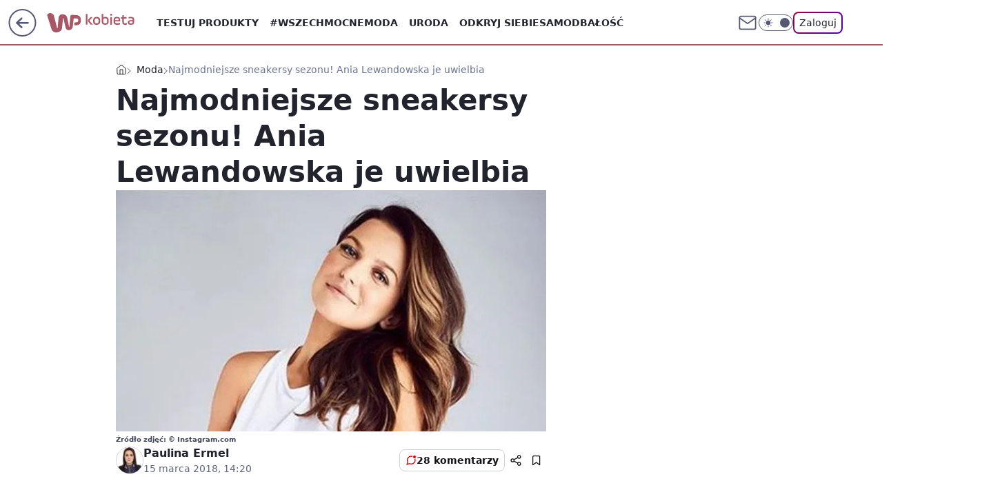

--- FILE ---
content_type: application/javascript
request_url: https://rek.www.wp.pl/gaf.js?rv=2&sn=kobieta&pvid=9b179160445855e4508e&rekids=234438&tVersion=B&phtml=kobieta.wp.pl%2Fnajmodniejsze-sneakersy-sezonu-ania-lewandowska-je-uwielbia-6230501976397441g&abtest=adtech%7CPRGM-1047%7CA%3Badtech%7CPU-335%7CA%3Badtech%7CPRG-3468%7CB%3Badtech%7CPRGM-1036%7CD%3Badtech%7CFP-76%7CA%3Badtech%7CPRGM-1356%7CA%3Badtech%7CPRGM-1419%7CC%3Badtech%7CPRGM-1589%7CB%3Badtech%7CPRGM-1576%7CB%3Badtech%7CPRGM-1443%7CA%3Badtech%7CPRGM-1421%7CA%3Badtech%7CPRGM-1465%7CB%3Badtech%7CPRGM-1587%7CD%3Badtech%7CPRGM-1215%7CC&PWA_adbd=0&darkmode=0&highLayout=0&layout=wide&navType=navigate&cdl=0&ctype=gallery&ciab=IAB18&cid=6230501976397441&csystem=ncr&cdate=2018-03-15&ccategory=moda&REKtagi=anna_lewandowska%3Bstylizacje_gwiazd%3Blouis_vuitton%3Bsneakersy%3Bhailey_baldwin&vw=1280&vh=720&p1=0&spin=x4f6wod8&bcv=2
body_size: 5463
content:
x4f6wod8({"spin":"x4f6wod8","bunch":234438,"context":{"dsa":false,"minor":false,"bidRequestId":"fd5fba03-fe9b-403d-ac6f-b2fc38cf1e94","maConfig":{"timestamp":"2026-01-15T08:59:46.335Z"},"dfpConfig":{"timestamp":"2026-01-15T11:58:29.480Z"},"sda":[],"targeting":{"client":{},"server":{},"query":{"PWA_adbd":"0","REKtagi":"anna_lewandowska;stylizacje_gwiazd;louis_vuitton;sneakersy;hailey_baldwin","abtest":"adtech|PRGM-1047|A;adtech|PU-335|A;adtech|PRG-3468|B;adtech|PRGM-1036|D;adtech|FP-76|A;adtech|PRGM-1356|A;adtech|PRGM-1419|C;adtech|PRGM-1589|B;adtech|PRGM-1576|B;adtech|PRGM-1443|A;adtech|PRGM-1421|A;adtech|PRGM-1465|B;adtech|PRGM-1587|D;adtech|PRGM-1215|C","bcv":"2","ccategory":"moda","cdate":"2018-03-15","cdl":"0","ciab":"IAB18","cid":"6230501976397441","csystem":"ncr","ctype":"gallery","darkmode":"0","highLayout":"0","layout":"wide","navType":"navigate","p1":"0","phtml":"kobieta.wp.pl/najmodniejsze-sneakersy-sezonu-ania-lewandowska-je-uwielbia-6230501976397441g","pvid":"9b179160445855e4508e","rekids":"234438","rv":"2","sn":"kobieta","spin":"x4f6wod8","tVersion":"B","vh":"720","vw":"1280"}},"directOnly":0,"geo":{"country":"840","region":"","city":""},"statid":"","mlId":"","rshsd":"23","isRobot":false,"curr":{"EUR":4.2068,"USD":3.6153,"CHF":4.5164,"GBP":4.858},"rv":"2","status":{"advf":2,"ma":2,"ma_ads-bidder":2,"ma_cpv-bidder":2,"ma_high-cpm-bidder":2}},"slots":{"1":{"delivered":"","campaign":null,"dfpConfig":null},"10":{"delivered":"","campaign":null,"dfpConfig":null},"11":{"delivered":"1","campaign":null,"dfpConfig":{"placement":"/89844762/Desktop_Kobieta.wp.pl_x11","roshash":"FJMP","ceil":100,"sizes":[[336,280],[640,280],[300,250]],"namedSizes":["fluid"],"div":"div-gpt-ad-x11","targeting":{"DFPHASH":"AEHK","emptygaf":"0"},"gfp":"FJMP"}},"12":{"delivered":"1","campaign":null,"dfpConfig":{"placement":"/89844762/Desktop_Kobieta.wp.pl_x12","roshash":"FJMP","ceil":100,"sizes":[[336,280],[640,280],[300,250]],"namedSizes":["fluid"],"div":"div-gpt-ad-x12","targeting":{"DFPHASH":"AEHK","emptygaf":"0"},"gfp":"FJMP"}},"13":{"delivered":"1","campaign":null,"dfpConfig":{"placement":"/89844762/Desktop_Kobieta.wp.pl_x13","roshash":"FJMP","ceil":100,"sizes":[[336,280],[640,280],[300,250]],"namedSizes":["fluid"],"div":"div-gpt-ad-x13","targeting":{"DFPHASH":"AEHK","emptygaf":"0"},"gfp":"FJMP"}},"14":{"delivered":"1","campaign":null,"dfpConfig":{"placement":"/89844762/Desktop_Kobieta.wp.pl_x14","roshash":"FJMP","ceil":100,"sizes":[[336,280],[640,280],[300,250]],"namedSizes":["fluid"],"div":"div-gpt-ad-x14","targeting":{"DFPHASH":"AEHK","emptygaf":"0"},"gfp":"FJMP"}},"15":{"delivered":"1","campaign":null,"dfpConfig":{"placement":"/89844762/Desktop_Kobieta.wp.pl_x15_gal","roshash":"FJMP","ceil":100,"sizes":[[728,90],[970,300],[950,90],[980,120],[980,90],[970,150],[970,90],[970,250],[930,180],[950,200],[750,100],[970,66],[750,200],[960,90],[970,100],[750,300],[970,200],[950,300]],"namedSizes":["fluid"],"div":"div-gpt-ad-x15-gal","targeting":{"DFPHASH":"AEHK","emptygaf":"0"},"gfp":"FJMP"}},"16":{"delivered":"1","campaign":null,"dfpConfig":{"placement":"/89844762/Desktop_Kobieta.wp.pl_x16_gal","roshash":"FJMP","ceil":100,"sizes":[[728,90],[970,300],[950,90],[980,120],[980,90],[970,150],[970,90],[970,250],[930,180],[950,200],[750,100],[970,66],[750,200],[960,90],[970,100],[750,300],[970,200],[950,300]],"namedSizes":["fluid"],"div":"div-gpt-ad-x16-gal","targeting":{"DFPHASH":"AEHK","emptygaf":"0"},"gfp":"FJMP"}},"17":{"delivered":"1","campaign":null,"dfpConfig":{"placement":"/89844762/Desktop_Kobieta.wp.pl_x17_gal","roshash":"FJMP","ceil":100,"sizes":[[728,90],[970,300],[950,90],[980,120],[980,90],[970,150],[970,90],[970,250],[930,180],[950,200],[750,100],[970,66],[750,200],[960,90],[970,100],[750,300],[970,200],[950,300]],"namedSizes":["fluid"],"div":"div-gpt-ad-x17-gal","targeting":{"DFPHASH":"AEHK","emptygaf":"0"},"gfp":"FJMP"}},"18":{"delivered":"1","campaign":null,"dfpConfig":{"placement":"/89844762/Desktop_Kobieta.wp.pl_x18_gal","roshash":"FJMP","ceil":100,"sizes":[[728,90],[970,300],[950,90],[980,120],[980,90],[970,150],[970,90],[970,250],[930,180],[950,200],[750,100],[970,66],[750,200],[960,90],[970,100],[750,300],[970,200],[950,300]],"namedSizes":["fluid"],"div":"div-gpt-ad-x18-gal","targeting":{"DFPHASH":"AEHK","emptygaf":"0"},"gfp":"FJMP"}},"19":{"delivered":"1","campaign":null,"dfpConfig":{"placement":"/89844762/Desktop_Kobieta.wp.pl_x19_gal","roshash":"FJMP","ceil":100,"sizes":[[728,90],[970,300],[950,90],[980,120],[980,90],[970,150],[970,90],[970,250],[930,180],[950,200],[750,100],[970,66],[750,200],[960,90],[970,100],[750,300],[970,200],[950,300]],"namedSizes":["fluid"],"div":"div-gpt-ad-x19-gal","targeting":{"DFPHASH":"AEHK","emptygaf":"0"},"gfp":"FJMP"}},"2":{"delivered":"1","campaign":{"id":"188195","capping":"PWAck=27120611\u0026PWAclt=2400\u0026tpl=1","adm":{"bunch":"234438","creations":[{"cbConfig":{"blur":false,"bottomBar":false,"fullPage":false,"message":"Przekierowanie za {{time}} sekund{{y}}","timeout":15000},"height":600,"pixels":["//ad.doubleclick.net/ddm/trackimp/N1731505.4954855HVP_POL/B34864612.437622079;dc_trk_aid=631201252;dc_trk_cid=248547714;ord=1768602966;dc_lat=;dc_rdid=;tag_for_child_directed_treatment=;tfua=;gdpr=${GDPR};gdpr_consent=${GDPR_CONSENT_755};ltd=${LIMITED_ADS};dc_tdv=1?"],"showLabel":false,"src":"https://mamc.wpcdn.pl/188195/1767968757465/1200x600/1200x600/index.html","trackers":{"click":[""],"cview":["//ma.wp.pl/ma.gif?clid=2756484462c54389dac6407e48e5709b\u0026SN=kobieta\u0026pvid=9b179160445855e4508e\u0026action=cvimp\u0026pg=kobieta.wp.pl\u0026par=is_adblock%3D0%26sn%3Dkobieta%26hBidPrice%3DFILQZil%26hBudgetRate%3DFILQZil%26contentID%3D6230501976397441%26utility%3Dmb9jkfIMWuEgPxDWC1FaJYgzO6zCH2bErJTlD6kGpAXjIimyaDKsn86zbpByQJKr%26ssp%3Dwp.pl%26creationID%3D1469526%26seatFee%3DZr0HmMmea1NWfiSx9SY16WgjLOG2jAGEBvdo_VlC_0Y%26order%3D265941%26partnerID%3D%26conversionValue%3D0%26rekid%3D234438%26domain%3Dkobieta.wp.pl%26slotID%3D002%26tpID%3D1402315%26org_id%3D25%26geo%3D840%253B%253B%26test%3D0%26emission%3D3044619%26bidTimestamp%3D1768602966%26medium%3Ddisplay%26publisherID%3D308%26ip%3D5vXYVtARbQ4lLGt790I9v-zxWFxFgkn2uuvGbY5m5NM%26slotSizeWxH%3D1200x600%26pricingModel%3DGai_aka5DsmaujMrsrji6SodLJBJ5Fl1WeJ7HkUAPiI%26ttl%3D1768689366%26isDev%3Dfalse%26userID%3D__UNKNOWN_TELL_US__%26targetDomain%3Dpepco.pl%26pvid%3D9b179160445855e4508e%26workfID%3D188195%26source%3DTG%26editedTimestamp%3D1767968859%26is_robot%3D0%26bidReqID%3Dfd5fba03-fe9b-403d-ac6f-b2fc38cf1e94%26device%3DPERSONAL_COMPUTER%26inver%3D2%26cur%3DPLN%26client_id%3D50141%26iabPageCategories%3D%26iabSiteCategories%3D%26bidderID%3D11%26platform%3D8%26seatID%3D2756484462c54389dac6407e48e5709b%26billing%3Dcpv"],"impression":["//ma.wp.pl/ma.gif?clid=2756484462c54389dac6407e48e5709b\u0026SN=kobieta\u0026pvid=9b179160445855e4508e\u0026action=delivery\u0026pg=kobieta.wp.pl\u0026par=pvid%3D9b179160445855e4508e%26workfID%3D188195%26source%3DTG%26editedTimestamp%3D1767968859%26is_robot%3D0%26bidReqID%3Dfd5fba03-fe9b-403d-ac6f-b2fc38cf1e94%26device%3DPERSONAL_COMPUTER%26inver%3D2%26cur%3DPLN%26client_id%3D50141%26iabPageCategories%3D%26iabSiteCategories%3D%26bidderID%3D11%26platform%3D8%26seatID%3D2756484462c54389dac6407e48e5709b%26billing%3Dcpv%26is_adblock%3D0%26sn%3Dkobieta%26hBidPrice%3DFILQZil%26hBudgetRate%3DFILQZil%26contentID%3D6230501976397441%26utility%3Dmb9jkfIMWuEgPxDWC1FaJYgzO6zCH2bErJTlD6kGpAXjIimyaDKsn86zbpByQJKr%26ssp%3Dwp.pl%26creationID%3D1469526%26seatFee%3DZr0HmMmea1NWfiSx9SY16WgjLOG2jAGEBvdo_VlC_0Y%26order%3D265941%26partnerID%3D%26conversionValue%3D0%26rekid%3D234438%26domain%3Dkobieta.wp.pl%26slotID%3D002%26tpID%3D1402315%26org_id%3D25%26geo%3D840%253B%253B%26test%3D0%26emission%3D3044619%26bidTimestamp%3D1768602966%26medium%3Ddisplay%26publisherID%3D308%26ip%3D5vXYVtARbQ4lLGt790I9v-zxWFxFgkn2uuvGbY5m5NM%26slotSizeWxH%3D1200x600%26pricingModel%3DGai_aka5DsmaujMrsrji6SodLJBJ5Fl1WeJ7HkUAPiI%26ttl%3D1768689366%26isDev%3Dfalse%26userID%3D__UNKNOWN_TELL_US__%26targetDomain%3Dpepco.pl"],"view":["//ma.wp.pl/ma.gif?clid=2756484462c54389dac6407e48e5709b\u0026SN=kobieta\u0026pvid=9b179160445855e4508e\u0026action=view\u0026pg=kobieta.wp.pl\u0026par=pricingModel%3DGai_aka5DsmaujMrsrji6SodLJBJ5Fl1WeJ7HkUAPiI%26ttl%3D1768689366%26isDev%3Dfalse%26userID%3D__UNKNOWN_TELL_US__%26targetDomain%3Dpepco.pl%26pvid%3D9b179160445855e4508e%26workfID%3D188195%26source%3DTG%26editedTimestamp%3D1767968859%26is_robot%3D0%26bidReqID%3Dfd5fba03-fe9b-403d-ac6f-b2fc38cf1e94%26device%3DPERSONAL_COMPUTER%26inver%3D2%26cur%3DPLN%26client_id%3D50141%26iabPageCategories%3D%26iabSiteCategories%3D%26bidderID%3D11%26platform%3D8%26seatID%3D2756484462c54389dac6407e48e5709b%26billing%3Dcpv%26is_adblock%3D0%26sn%3Dkobieta%26hBidPrice%3DFILQZil%26hBudgetRate%3DFILQZil%26contentID%3D6230501976397441%26utility%3Dmb9jkfIMWuEgPxDWC1FaJYgzO6zCH2bErJTlD6kGpAXjIimyaDKsn86zbpByQJKr%26ssp%3Dwp.pl%26creationID%3D1469526%26seatFee%3DZr0HmMmea1NWfiSx9SY16WgjLOG2jAGEBvdo_VlC_0Y%26order%3D265941%26partnerID%3D%26conversionValue%3D0%26rekid%3D234438%26domain%3Dkobieta.wp.pl%26slotID%3D002%26tpID%3D1402315%26org_id%3D25%26geo%3D840%253B%253B%26test%3D0%26emission%3D3044619%26bidTimestamp%3D1768602966%26medium%3Ddisplay%26publisherID%3D308%26ip%3D5vXYVtARbQ4lLGt790I9v-zxWFxFgkn2uuvGbY5m5NM%26slotSizeWxH%3D1200x600"]},"transparentPlaceholder":false,"type":"iframe","url":"https://ad.doubleclick.net/ddm/trackclk/N1731505.4954855HVP_POL/B34864612.437622079;dc_trk_aid=631201252;dc_trk_cid=248547714;dc_lat=;dc_rdid=;tag_for_child_directed_treatment=;tfua=;gdpr=${GDPR};gdpr_consent=${GDPR_CONSENT_755};ltd=${LIMITED_ADS};dc_tdv=1","width":1200}],"redir":"https://ma.wp.pl/redirma?SN=kobieta\u0026pvid=9b179160445855e4508e\u0026par=pvid%3D9b179160445855e4508e%26creationID%3D1469526%26rekid%3D234438%26tpID%3D1402315%26geo%3D840%253B%253B%26test%3D0%26publisherID%3D308%26userID%3D__UNKNOWN_TELL_US__%26ssp%3Dwp.pl%26org_id%3D25%26bidTimestamp%3D1768602966%26ttl%3D1768689366%26editedTimestamp%3D1767968859%26device%3DPERSONAL_COMPUTER%26cur%3DPLN%26platform%3D8%26utility%3Dmb9jkfIMWuEgPxDWC1FaJYgzO6zCH2bErJTlD6kGpAXjIimyaDKsn86zbpByQJKr%26conversionValue%3D0%26slotSizeWxH%3D1200x600%26bidderID%3D11%26billing%3Dcpv%26sn%3Dkobieta%26hBidPrice%3DFILQZil%26targetDomain%3Dpepco.pl%26workfID%3D188195%26iabSiteCategories%3D%26contentID%3D6230501976397441%26seatFee%3DZr0HmMmea1NWfiSx9SY16WgjLOG2jAGEBvdo_VlC_0Y%26order%3D265941%26partnerID%3D%26medium%3Ddisplay%26iabPageCategories%3D%26domain%3Dkobieta.wp.pl%26ip%3D5vXYVtARbQ4lLGt790I9v-zxWFxFgkn2uuvGbY5m5NM%26pricingModel%3DGai_aka5DsmaujMrsrji6SodLJBJ5Fl1WeJ7HkUAPiI%26source%3DTG%26is_robot%3D0%26client_id%3D50141%26seatID%3D2756484462c54389dac6407e48e5709b%26hBudgetRate%3DFILQZil%26slotID%3D002%26emission%3D3044619%26isDev%3Dfalse%26bidReqID%3Dfd5fba03-fe9b-403d-ac6f-b2fc38cf1e94%26inver%3D2%26is_adblock%3D0\u0026url=","slot":"2"},"creative":{"Id":"1469526","provider":"ma_cpv-bidder","roshash":"HQYc","height":600,"width":1200,"touchpointId":"1402315","source":{"bidder":"cpv-bidder"}},"sellingModel":{"model":"CPM_INT"}},"dfpConfig":{"placement":"/89844762/Desktop_Kobieta.wp.pl_x02","roshash":"HQYc","ceil":100,"sizes":[[970,300],[970,600],[750,300],[950,300],[980,600],[1920,870],[1200,600],[750,400],[960,640]],"namedSizes":["fluid"],"div":"div-gpt-ad-x02","targeting":{"DFPHASH":"CLTW","emptygaf":"0"},"gfp":"GORU"}},"25":{"delivered":"1","campaign":null,"dfpConfig":{"placement":"/89844762/Desktop_Kobieta.wp.pl_x25_gal","roshash":"FJMP","ceil":100,"sizes":[[336,280],[640,280],[300,250]],"namedSizes":["fluid"],"div":"div-gpt-ad-x25-gal","targeting":{"DFPHASH":"AEHK","emptygaf":"0"},"gfp":"FJMP"}},"26":{"delivered":"","campaign":null,"dfpConfig":null},"27":{"delivered":"1","campaign":null,"dfpConfig":{"placement":"/89844762/Desktop_Kobieta.wp.pl_x27_gal","roshash":"FJMP","ceil":100,"sizes":[[160,600],[120,600]],"namedSizes":["fluid"],"div":"div-gpt-ad-x27-gal","targeting":{"DFPHASH":"AEHK","emptygaf":"0"},"gfp":"FJMP"}},"28":{"delivered":"","campaign":null,"dfpConfig":null},"29":{"delivered":"1","campaign":null,"dfpConfig":{"placement":"/89844762/Desktop_Kobieta.wp.pl_x29_gal","roshash":"FJMP","ceil":100,"sizes":[[728,90],[970,300],[950,90],[980,120],[980,90],[970,150],[970,90],[970,250],[930,180],[950,200],[750,100],[970,66],[750,200],[960,90],[970,100],[750,300],[970,200],[950,300]],"namedSizes":["fluid"],"div":"div-gpt-ad-x29-gal","targeting":{"DFPHASH":"AEHK","emptygaf":"0"},"gfp":"FJMP"}},"3":{"delivered":"1","campaign":null,"dfpConfig":{"placement":"/89844762/Desktop_Kobieta.wp.pl_x03_gal","roshash":"FJMP","ceil":100,"sizes":[[728,90],[970,300],[950,90],[980,120],[980,90],[970,150],[970,90],[970,250],[930,180],[950,200],[750,100],[970,66],[750,200],[960,90],[970,100],[750,300],[970,200],[950,300]],"namedSizes":["fluid"],"div":"div-gpt-ad-x03-gal","targeting":{"DFPHASH":"AEHK","emptygaf":"0"},"gfp":"FJMP"}},"32":{"delivered":"1","campaign":null,"dfpConfig":{"placement":"/89844762/Desktop_Kobieta.wp.pl_x32_gal","roshash":"FJMP","ceil":100,"sizes":[[336,280],[640,280],[300,250]],"namedSizes":["fluid"],"div":"div-gpt-ad-x32-gal","targeting":{"DFPHASH":"AEHK","emptygaf":"0"},"gfp":"FJMP"}},"33":{"delivered":"1","campaign":null,"dfpConfig":{"placement":"/89844762/Desktop_Kobieta.wp.pl_x33_gal","roshash":"FJMP","ceil":100,"sizes":[[336,280],[640,280],[300,250]],"namedSizes":["fluid"],"div":"div-gpt-ad-x33-gal","targeting":{"DFPHASH":"AEHK","emptygaf":"0"},"gfp":"FJMP"}},"34":{"delivered":"1","campaign":null,"dfpConfig":{"placement":"/89844762/Desktop_Kobieta.wp.pl_x34_gal","roshash":"FJMP","ceil":100,"sizes":[[300,250]],"namedSizes":["fluid"],"div":"div-gpt-ad-x34-gal","targeting":{"DFPHASH":"AEHK","emptygaf":"0"},"gfp":"FJMP"}},"35":{"delivered":"1","campaign":null,"dfpConfig":{"placement":"/89844762/Desktop_Kobieta.wp.pl_x35_gal","roshash":"FJMP","ceil":100,"sizes":[[300,600],[300,250]],"namedSizes":["fluid"],"div":"div-gpt-ad-x35-gal","targeting":{"DFPHASH":"AEHK","emptygaf":"0"},"gfp":"FJMP"}},"36":{"delivered":"1","campaign":null,"dfpConfig":{"placement":"/89844762/Desktop_Kobieta.wp.pl_x36_gal","roshash":"FJMP","ceil":100,"sizes":[[300,600],[300,250]],"namedSizes":["fluid"],"div":"div-gpt-ad-x36-gal","targeting":{"DFPHASH":"AEHK","emptygaf":"0"},"gfp":"FJMP"}},"37":{"delivered":"1","campaign":null,"dfpConfig":{"placement":"/89844762/Desktop_Kobieta.wp.pl_x37_gal","roshash":"FJMP","ceil":100,"sizes":[[300,600],[300,250]],"namedSizes":["fluid"],"div":"div-gpt-ad-x37-gal","targeting":{"DFPHASH":"AEHK","emptygaf":"0"},"gfp":"FJMP"}},"40":{"delivered":"1","campaign":null,"dfpConfig":{"placement":"/89844762/Desktop_Kobieta.wp.pl_x40","roshash":"FKNQ","ceil":100,"sizes":[[300,250]],"namedSizes":["fluid"],"div":"div-gpt-ad-x40","targeting":{"DFPHASH":"AFIL","emptygaf":"0"},"gfp":"FKNQ"}},"5":{"delivered":"1","campaign":null,"dfpConfig":{"placement":"/89844762/Desktop_Kobieta.wp.pl_x05_gal","roshash":"FJMP","ceil":100,"sizes":[[336,280],[640,280],[300,250]],"namedSizes":["fluid"],"div":"div-gpt-ad-x05-gal","targeting":{"DFPHASH":"AEHK","emptygaf":"0"},"gfp":"FJMP"}},"50":{"delivered":"1","campaign":null,"dfpConfig":{"placement":"/89844762/Desktop_Kobieta.wp.pl_x50_gal","roshash":"FJMP","ceil":100,"sizes":[[728,90],[950,90],[970,150],[970,90],[970,250],[930,180],[950,200],[750,100],[970,66],[750,200],[960,90],[970,100],[970,200]],"namedSizes":["fluid"],"div":"div-gpt-ad-x50-gal","targeting":{"DFPHASH":"AEHK","emptygaf":"0"},"gfp":"FJMP"}},"500":{"delivered":"1","campaign":null,"dfpConfig":{"placement":"/89844762/Desktop_Kobieta.wp.pl_x500","roshash":"FJMP","ceil":100,"sizes":[[728,90],[970,300],[950,90],[980,120],[980,90],[970,150],[970,90],[970,250],[930,180],[950,200],[750,100],[970,66],[750,200],[960,90],[970,100],[750,300],[970,200],[950,300]],"namedSizes":["fluid"],"div":"div-gpt-ad-x500","targeting":{"DFPHASH":"AEHK","emptygaf":"0"},"gfp":"FJMP"}},"501":{"delivered":"1","campaign":null,"dfpConfig":{"placement":"/89844762/Desktop_Kobieta.wp.pl_x501_gal","roshash":"FJMP","ceil":100,"sizes":[[728,90],[970,300],[950,90],[980,120],[980,90],[970,150],[970,90],[970,250],[930,180],[950,200],[750,100],[970,66],[750,200],[960,90],[970,100],[750,300],[970,200],[950,300]],"namedSizes":["fluid"],"div":"div-gpt-ad-x501-gal","targeting":{"DFPHASH":"AEHK","emptygaf":"0"},"gfp":"FJMP"}},"502":{"delivered":"1","campaign":null,"dfpConfig":{"placement":"/89844762/Desktop_Kobieta.wp.pl_x502_gal","roshash":"FJMP","ceil":100,"sizes":[[728,90],[970,300],[950,90],[980,120],[980,90],[970,150],[970,90],[970,250],[930,180],[950,200],[750,100],[970,66],[750,200],[960,90],[970,100],[750,300],[970,200],[950,300]],"namedSizes":["fluid"],"div":"div-gpt-ad-x502-gal","targeting":{"DFPHASH":"AEHK","emptygaf":"0"},"gfp":"FJMP"}},"503":{"delivered":"1","campaign":null,"dfpConfig":{"placement":"/89844762/Desktop_Kobieta.wp.pl_x503_gal","roshash":"FJMP","ceil":100,"sizes":[[728,90],[970,300],[950,90],[980,120],[980,90],[970,150],[970,90],[970,250],[930,180],[950,200],[750,100],[970,66],[750,200],[960,90],[970,100],[750,300],[970,200],[950,300]],"namedSizes":["fluid"],"div":"div-gpt-ad-x503-gal","targeting":{"DFPHASH":"AEHK","emptygaf":"0"},"gfp":"FJMP"}},"504":{"delivered":"1","campaign":null,"dfpConfig":{"placement":"/89844762/Desktop_Kobieta.wp.pl_x504_gal","roshash":"FJMP","ceil":100,"sizes":[[728,90],[970,300],[950,90],[980,120],[980,90],[970,150],[970,90],[970,250],[930,180],[950,200],[750,100],[970,66],[750,200],[960,90],[970,100],[750,300],[970,200],[950,300]],"namedSizes":["fluid"],"div":"div-gpt-ad-x504-gal","targeting":{"DFPHASH":"AEHK","emptygaf":"0"},"gfp":"FJMP"}},"505":{"delivered":"1","campaign":null,"dfpConfig":{"placement":"/89844762/Desktop_Kobieta.wp.pl_x505_gal","roshash":"FJMP","ceil":100,"sizes":[[728,90],[970,300],[950,90],[980,120],[980,90],[970,150],[970,90],[970,250],[930,180],[950,200],[750,100],[970,66],[750,200],[960,90],[970,100],[750,300],[970,200],[950,300]],"namedSizes":["fluid"],"div":"div-gpt-ad-x505-gal","targeting":{"DFPHASH":"AEHK","emptygaf":"0"},"gfp":"FJMP"}},"506":{"lazy":1,"delivered":"1","campaign":{"id":"188277","adm":{"bunch":"234438","creations":[{"height":200,"showLabel":true,"src":"https://mamc.wpcdn.pl/188277/1768218840656/pudelek-wosp-vB-750x200.jpg","trackers":{"click":[""],"cview":["//ma.wp.pl/ma.gif?clid=36d4f1d950aab392a9c26b186b340e10\u0026SN=kobieta\u0026pvid=9b179160445855e4508e\u0026action=cvimp\u0026pg=kobieta.wp.pl\u0026par=pvid%3D9b179160445855e4508e%26bidderID%3D11%26device%3DPERSONAL_COMPUTER%26billing%3Dcpv%26isDev%3Dfalse%26medium%3Ddisplay%26order%3D266039%26domain%3Dkobieta.wp.pl%26creationID%3D1470132%26test%3D0%26tpID%3D1402616%26seatID%3D36d4f1d950aab392a9c26b186b340e10%26source%3DTG%26is_adblock%3D0%26geo%3D840%253B%253B%26userID%3D__UNKNOWN_TELL_US__%26rekid%3D234438%26slotID%3D506%26emission%3D3044803%26ttl%3D1768689366%26partnerID%3D%26contentID%3D6230501976397441%26platform%3D8%26publisherID%3D308%26workfID%3D188277%26client_id%3D38851%26org_id%3D25%26iabPageCategories%3D%26iabSiteCategories%3D%26hBudgetRate%3DFILORUX%26conversionValue%3D0%26inver%3D2%26targetDomain%3Dallegro.pl%26is_robot%3D0%26sn%3Dkobieta%26bidTimestamp%3D1768602966%26hBidPrice%3DFILORUX%26utility%3DBYepIwAbzJjLq-RurVkHYSSFmuBGRKUhP_JoWfIPWIW162rurjvavQRuFIqFHwxM%26bidReqID%3Dfd5fba03-fe9b-403d-ac6f-b2fc38cf1e94%26editedTimestamp%3D1768218902%26ssp%3Dwp.pl%26ip%3Dnm3D4DYbCoSt2VmZl3kr7yWpDipGK80H5B1y7Nfn550%26slotSizeWxH%3D750x200%26cur%3DPLN%26seatFee%3DdRjpVfs7EONIfRYK1uEwfzZMM4CGh8zR6Hi9ODCyCI4%26pricingModel%3Dy2GNpkymDFPY3d_c8qJMdwa6DTorMTNOJNKcFJeIALI"],"impression":["//ma.wp.pl/ma.gif?clid=36d4f1d950aab392a9c26b186b340e10\u0026SN=kobieta\u0026pvid=9b179160445855e4508e\u0026action=delivery\u0026pg=kobieta.wp.pl\u0026par=emission%3D3044803%26ttl%3D1768689366%26partnerID%3D%26contentID%3D6230501976397441%26platform%3D8%26publisherID%3D308%26workfID%3D188277%26client_id%3D38851%26org_id%3D25%26iabPageCategories%3D%26iabSiteCategories%3D%26hBudgetRate%3DFILORUX%26conversionValue%3D0%26inver%3D2%26targetDomain%3Dallegro.pl%26is_robot%3D0%26sn%3Dkobieta%26bidTimestamp%3D1768602966%26hBidPrice%3DFILORUX%26utility%3DBYepIwAbzJjLq-RurVkHYSSFmuBGRKUhP_JoWfIPWIW162rurjvavQRuFIqFHwxM%26bidReqID%3Dfd5fba03-fe9b-403d-ac6f-b2fc38cf1e94%26editedTimestamp%3D1768218902%26ssp%3Dwp.pl%26ip%3Dnm3D4DYbCoSt2VmZl3kr7yWpDipGK80H5B1y7Nfn550%26slotSizeWxH%3D750x200%26cur%3DPLN%26seatFee%3DdRjpVfs7EONIfRYK1uEwfzZMM4CGh8zR6Hi9ODCyCI4%26pricingModel%3Dy2GNpkymDFPY3d_c8qJMdwa6DTorMTNOJNKcFJeIALI%26pvid%3D9b179160445855e4508e%26bidderID%3D11%26device%3DPERSONAL_COMPUTER%26billing%3Dcpv%26isDev%3Dfalse%26medium%3Ddisplay%26order%3D266039%26domain%3Dkobieta.wp.pl%26creationID%3D1470132%26test%3D0%26tpID%3D1402616%26seatID%3D36d4f1d950aab392a9c26b186b340e10%26source%3DTG%26is_adblock%3D0%26geo%3D840%253B%253B%26userID%3D__UNKNOWN_TELL_US__%26rekid%3D234438%26slotID%3D506"],"view":["//ma.wp.pl/ma.gif?clid=36d4f1d950aab392a9c26b186b340e10\u0026SN=kobieta\u0026pvid=9b179160445855e4508e\u0026action=view\u0026pg=kobieta.wp.pl\u0026par=iabSiteCategories%3D%26hBudgetRate%3DFILORUX%26conversionValue%3D0%26inver%3D2%26targetDomain%3Dallegro.pl%26is_robot%3D0%26sn%3Dkobieta%26bidTimestamp%3D1768602966%26hBidPrice%3DFILORUX%26utility%3DBYepIwAbzJjLq-RurVkHYSSFmuBGRKUhP_JoWfIPWIW162rurjvavQRuFIqFHwxM%26bidReqID%3Dfd5fba03-fe9b-403d-ac6f-b2fc38cf1e94%26editedTimestamp%3D1768218902%26ssp%3Dwp.pl%26ip%3Dnm3D4DYbCoSt2VmZl3kr7yWpDipGK80H5B1y7Nfn550%26slotSizeWxH%3D750x200%26cur%3DPLN%26seatFee%3DdRjpVfs7EONIfRYK1uEwfzZMM4CGh8zR6Hi9ODCyCI4%26pricingModel%3Dy2GNpkymDFPY3d_c8qJMdwa6DTorMTNOJNKcFJeIALI%26pvid%3D9b179160445855e4508e%26bidderID%3D11%26device%3DPERSONAL_COMPUTER%26billing%3Dcpv%26isDev%3Dfalse%26medium%3Ddisplay%26order%3D266039%26domain%3Dkobieta.wp.pl%26creationID%3D1470132%26test%3D0%26tpID%3D1402616%26seatID%3D36d4f1d950aab392a9c26b186b340e10%26source%3DTG%26is_adblock%3D0%26geo%3D840%253B%253B%26userID%3D__UNKNOWN_TELL_US__%26rekid%3D234438%26slotID%3D506%26emission%3D3044803%26ttl%3D1768689366%26partnerID%3D%26contentID%3D6230501976397441%26platform%3D8%26publisherID%3D308%26workfID%3D188277%26client_id%3D38851%26org_id%3D25%26iabPageCategories%3D"]},"transparentPlaceholder":false,"type":"image","url":"https://www.pudelek.pl/pudelek-na-wosp-wylicytuj-artykul-o-sobie-na-pudelku-poczuj-sie-jak-rasowy-celebryta-i-podziel-sie-wydarzeniem-z-twojego-zycia-7244027653011648a","width":750}],"redir":"https://ma.wp.pl/redirma?SN=kobieta\u0026pvid=9b179160445855e4508e\u0026par=is_robot%3D0%26utility%3DBYepIwAbzJjLq-RurVkHYSSFmuBGRKUhP_JoWfIPWIW162rurjvavQRuFIqFHwxM%26billing%3Dcpv%26seatID%3D36d4f1d950aab392a9c26b186b340e10%26rekid%3D234438%26emission%3D3044803%26conversionValue%3D0%26hBidPrice%3DFILORUX%26cur%3DPLN%26device%3DPERSONAL_COMPUTER%26test%3D0%26source%3DTG%26slotID%3D506%26inver%3D2%26bidTimestamp%3D1768602966%26pricingModel%3Dy2GNpkymDFPY3d_c8qJMdwa6DTorMTNOJNKcFJeIALI%26pvid%3D9b179160445855e4508e%26isDev%3Dfalse%26geo%3D840%253B%253B%26workfID%3D188277%26targetDomain%3Dallegro.pl%26medium%3Ddisplay%26ttl%3D1768689366%26partnerID%3D%26contentID%3D6230501976397441%26org_id%3D25%26iabPageCategories%3D%26ssp%3Dwp.pl%26ip%3Dnm3D4DYbCoSt2VmZl3kr7yWpDipGK80H5B1y7Nfn550%26creationID%3D1470132%26tpID%3D1402616%26is_adblock%3D0%26publisherID%3D308%26hBudgetRate%3DFILORUX%26slotSizeWxH%3D750x200%26userID%3D__UNKNOWN_TELL_US__%26platform%3D8%26sn%3Dkobieta%26bidReqID%3Dfd5fba03-fe9b-403d-ac6f-b2fc38cf1e94%26editedTimestamp%3D1768218902%26order%3D266039%26domain%3Dkobieta.wp.pl%26iabSiteCategories%3D%26seatFee%3DdRjpVfs7EONIfRYK1uEwfzZMM4CGh8zR6Hi9ODCyCI4%26bidderID%3D11%26client_id%3D38851\u0026url=","slot":"506"},"creative":{"Id":"1470132","provider":"ma_cpv-bidder","roshash":"FILO","height":200,"width":750,"touchpointId":"1402616","source":{"bidder":"cpv-bidder"}},"sellingModel":{"model":"CPM_INT"}},"dfpConfig":{"placement":"/89844762/Desktop_Kobieta.wp.pl_x506_gal","roshash":"FJMP","ceil":100,"sizes":[[728,90],[970,300],[950,90],[980,120],[980,90],[970,150],[970,90],[970,250],[930,180],[950,200],[750,100],[970,66],[750,200],[960,90],[970,100],[750,300],[970,200],[950,300]],"namedSizes":["fluid"],"div":"div-gpt-ad-x506-gal","targeting":{"DFPHASH":"AEHK","emptygaf":"0"},"gfp":"FJMP"}},"507":{"delivered":"","campaign":null,"dfpConfig":null},"52":{"delivered":"1","campaign":null,"dfpConfig":{"placement":"/89844762/Desktop_Kobieta.wp.pl_x52_gal","roshash":"FJMP","ceil":100,"sizes":[[300,250]],"namedSizes":["fluid"],"div":"div-gpt-ad-x52-gal","targeting":{"DFPHASH":"AEHK","emptygaf":"0"},"gfp":"FJMP"}},"529":{"delivered":"1","campaign":null,"dfpConfig":{"placement":"/89844762/Desktop_Kobieta.wp.pl_x529","roshash":"FJMP","ceil":100,"sizes":[[300,250]],"namedSizes":["fluid"],"div":"div-gpt-ad-x529","targeting":{"DFPHASH":"AEHK","emptygaf":"0"},"gfp":"FJMP"}},"53":{"delivered":"1","campaign":null,"dfpConfig":{"placement":"/89844762/Desktop_Kobieta.wp.pl_x53_gal","roshash":"FJMP","ceil":100,"sizes":[[728,90],[970,300],[950,90],[980,120],[980,90],[970,150],[970,600],[970,90],[970,250],[930,180],[950,200],[750,100],[970,66],[750,200],[960,90],[970,100],[750,300],[970,200],[940,600]],"namedSizes":["fluid"],"div":"div-gpt-ad-x53-gal","targeting":{"DFPHASH":"AEHK","emptygaf":"0"},"gfp":"FJMP"}},"531":{"delivered":"1","campaign":null,"dfpConfig":{"placement":"/89844762/Desktop_Kobieta.wp.pl_x531","roshash":"FJMP","ceil":100,"sizes":[[300,250]],"namedSizes":["fluid"],"div":"div-gpt-ad-x531","targeting":{"DFPHASH":"AEHK","emptygaf":"0"},"gfp":"FJMP"}},"541":{"delivered":"1","campaign":null,"dfpConfig":{"placement":"/89844762/Desktop_Kobieta.wp.pl_x541_gal","roshash":"FJMP","ceil":100,"sizes":[[300,600],[300,250]],"namedSizes":["fluid"],"div":"div-gpt-ad-x541-gal","targeting":{"DFPHASH":"AEHK","emptygaf":"0"},"gfp":"FJMP"}},"542":{"delivered":"1","campaign":null,"dfpConfig":{"placement":"/89844762/Desktop_Kobieta.wp.pl_x542_gal","roshash":"FJMP","ceil":100,"sizes":[[300,600],[300,250]],"namedSizes":["fluid"],"div":"div-gpt-ad-x542-gal","targeting":{"DFPHASH":"AEHK","emptygaf":"0"},"gfp":"FJMP"}},"543":{"delivered":"1","campaign":null,"dfpConfig":{"placement":"/89844762/Desktop_Kobieta.wp.pl_x543_gal","roshash":"FJMP","ceil":100,"sizes":[[300,600],[300,250]],"namedSizes":["fluid"],"div":"div-gpt-ad-x543-gal","targeting":{"DFPHASH":"AEHK","emptygaf":"0"},"gfp":"FJMP"}},"544":{"delivered":"1","campaign":null,"dfpConfig":{"placement":"/89844762/Desktop_Kobieta.wp.pl_x544_gal","roshash":"FJMP","ceil":100,"sizes":[[300,600],[300,250]],"namedSizes":["fluid"],"div":"div-gpt-ad-x544-gal","targeting":{"DFPHASH":"AEHK","emptygaf":"0"},"gfp":"FJMP"}},"545":{"delivered":"1","campaign":null,"dfpConfig":{"placement":"/89844762/Desktop_Kobieta.wp.pl_x545_gal","roshash":"FJMP","ceil":100,"sizes":[[300,600],[300,250]],"namedSizes":["fluid"],"div":"div-gpt-ad-x545-gal","targeting":{"DFPHASH":"AEHK","emptygaf":"0"},"gfp":"FJMP"}},"546":{"delivered":"1","campaign":null,"dfpConfig":{"placement":"/89844762/Desktop_Kobieta.wp.pl_x546_gal","roshash":"FJMP","ceil":100,"sizes":[[300,600],[300,250]],"namedSizes":["fluid"],"div":"div-gpt-ad-x546-gal","targeting":{"DFPHASH":"AEHK","emptygaf":"0"},"gfp":"FJMP"}},"547":{"delivered":"1","campaign":null,"dfpConfig":{"placement":"/89844762/Desktop_Kobieta.wp.pl_x547_gal","roshash":"FJMP","ceil":100,"sizes":[[300,600],[300,250]],"namedSizes":["fluid"],"div":"div-gpt-ad-x547-gal","targeting":{"DFPHASH":"AEHK","emptygaf":"0"},"gfp":"FJMP"}},"548":{"delivered":"","campaign":null,"dfpConfig":null},"59":{"delivered":"1","campaign":null,"dfpConfig":{"placement":"/89844762/Desktop_Kobieta.wp.pl_x59_gal","roshash":"FJMP","ceil":100,"sizes":[[300,600],[300,250]],"namedSizes":["fluid"],"div":"div-gpt-ad-x59-gal","targeting":{"DFPHASH":"AEHK","emptygaf":"0"},"gfp":"FJMP"}},"6":{"delivered":"","campaign":null,"dfpConfig":null},"67":{"delivered":"1","campaign":null,"dfpConfig":{"placement":"/89844762/Desktop_Kobieta.wp.pl_x67_gal","roshash":"FJMP","ceil":100,"sizes":[[300,50]],"namedSizes":["fluid"],"div":"div-gpt-ad-x67-gal","targeting":{"DFPHASH":"AEHK","emptygaf":"0"},"gfp":"FJMP"}},"7":{"delivered":"","campaign":null,"dfpConfig":null},"70":{"delivered":"1","campaign":{"id":"188333","adm":{"bunch":"234438","creations":[{"height":200,"showLabel":true,"src":"https://mamc.wpcdn.pl/188333/1768292524023/750x200_RABAT.jpg","trackers":{"click":[""],"cview":["//ma.wp.pl/ma.gif?clid=36d4f1d950aab392a9c26b186b340e10\u0026SN=kobieta\u0026pvid=9b179160445855e4508e\u0026action=cvimp\u0026pg=kobieta.wp.pl\u0026par=hBidPrice%3DFILQTbe%26slotID%3D070%26tpID%3D1402917%26client_id%3D77103%26emission%3D3044831%26iabSiteCategories%3D%26geo%3D840%253B%253B%26device%3DPERSONAL_COMPUTER%26is_robot%3D0%26platform%3D8%26conversionValue%3D0%26userID%3D__UNKNOWN_TELL_US__%26rekid%3D234438%26ip%3DOPTuaQBBEgxiCR2tAw1I9CdjLzhryhQzHAXFB-kbbYw%26workfID%3D188333%26seatFee%3D42exYoX7URn3Rf3I-nvWtJ-DkJJpewT8X71fy2Hq8bc%26is_adblock%3D0%26utility%3Dv4llqPfEH86JlZ3i7sEt-7STDB1DQRFYAA7Ce85A2uLVe9w60S2T61iEGpSN4MZQ%26domain%3Dkobieta.wp.pl%26creationID%3D1470421%26seatID%3D36d4f1d950aab392a9c26b186b340e10%26order%3D258264%26pricingModel%3D9s5NSQivUohpEk8l1lJD-5flcKLN-7h0CIJy8MBDgS8%26iabPageCategories%3D%26bidderID%3D11%26bidReqID%3Dfd5fba03-fe9b-403d-ac6f-b2fc38cf1e94%26org_id%3D25%26sn%3Dkobieta%26hBudgetRate%3DFILQTbe%26isDev%3Dfalse%26medium%3Ddisplay%26ssp%3Dwp.pl%26publisherID%3D308%26inver%3D2%26test%3D0%26source%3DTG%26partnerID%3D%26contentID%3D6230501976397441%26slotSizeWxH%3D750x200%26targetDomain%3Dmokosh.pl%26cur%3DPLN%26billing%3Dcpv%26editedTimestamp%3D1768293220%26ttl%3D1768689366%26pvid%3D9b179160445855e4508e%26bidTimestamp%3D1768602966"],"impression":["//ma.wp.pl/ma.gif?clid=36d4f1d950aab392a9c26b186b340e10\u0026SN=kobieta\u0026pvid=9b179160445855e4508e\u0026action=delivery\u0026pg=kobieta.wp.pl\u0026par=pvid%3D9b179160445855e4508e%26bidTimestamp%3D1768602966%26hBidPrice%3DFILQTbe%26slotID%3D070%26tpID%3D1402917%26client_id%3D77103%26emission%3D3044831%26iabSiteCategories%3D%26geo%3D840%253B%253B%26device%3DPERSONAL_COMPUTER%26is_robot%3D0%26platform%3D8%26conversionValue%3D0%26userID%3D__UNKNOWN_TELL_US__%26rekid%3D234438%26ip%3DOPTuaQBBEgxiCR2tAw1I9CdjLzhryhQzHAXFB-kbbYw%26workfID%3D188333%26seatFee%3D42exYoX7URn3Rf3I-nvWtJ-DkJJpewT8X71fy2Hq8bc%26is_adblock%3D0%26utility%3Dv4llqPfEH86JlZ3i7sEt-7STDB1DQRFYAA7Ce85A2uLVe9w60S2T61iEGpSN4MZQ%26domain%3Dkobieta.wp.pl%26creationID%3D1470421%26seatID%3D36d4f1d950aab392a9c26b186b340e10%26order%3D258264%26pricingModel%3D9s5NSQivUohpEk8l1lJD-5flcKLN-7h0CIJy8MBDgS8%26iabPageCategories%3D%26bidderID%3D11%26bidReqID%3Dfd5fba03-fe9b-403d-ac6f-b2fc38cf1e94%26org_id%3D25%26sn%3Dkobieta%26hBudgetRate%3DFILQTbe%26isDev%3Dfalse%26medium%3Ddisplay%26ssp%3Dwp.pl%26publisherID%3D308%26inver%3D2%26test%3D0%26source%3DTG%26partnerID%3D%26contentID%3D6230501976397441%26slotSizeWxH%3D750x200%26targetDomain%3Dmokosh.pl%26cur%3DPLN%26billing%3Dcpv%26editedTimestamp%3D1768293220%26ttl%3D1768689366"],"view":["//ma.wp.pl/ma.gif?clid=36d4f1d950aab392a9c26b186b340e10\u0026SN=kobieta\u0026pvid=9b179160445855e4508e\u0026action=view\u0026pg=kobieta.wp.pl\u0026par=device%3DPERSONAL_COMPUTER%26is_robot%3D0%26platform%3D8%26conversionValue%3D0%26userID%3D__UNKNOWN_TELL_US__%26rekid%3D234438%26ip%3DOPTuaQBBEgxiCR2tAw1I9CdjLzhryhQzHAXFB-kbbYw%26workfID%3D188333%26seatFee%3D42exYoX7URn3Rf3I-nvWtJ-DkJJpewT8X71fy2Hq8bc%26is_adblock%3D0%26utility%3Dv4llqPfEH86JlZ3i7sEt-7STDB1DQRFYAA7Ce85A2uLVe9w60S2T61iEGpSN4MZQ%26domain%3Dkobieta.wp.pl%26creationID%3D1470421%26seatID%3D36d4f1d950aab392a9c26b186b340e10%26order%3D258264%26pricingModel%3D9s5NSQivUohpEk8l1lJD-5flcKLN-7h0CIJy8MBDgS8%26iabPageCategories%3D%26bidderID%3D11%26bidReqID%3Dfd5fba03-fe9b-403d-ac6f-b2fc38cf1e94%26org_id%3D25%26sn%3Dkobieta%26hBudgetRate%3DFILQTbe%26isDev%3Dfalse%26medium%3Ddisplay%26ssp%3Dwp.pl%26publisherID%3D308%26inver%3D2%26test%3D0%26source%3DTG%26partnerID%3D%26contentID%3D6230501976397441%26slotSizeWxH%3D750x200%26targetDomain%3Dmokosh.pl%26cur%3DPLN%26billing%3Dcpv%26editedTimestamp%3D1768293220%26ttl%3D1768689366%26pvid%3D9b179160445855e4508e%26bidTimestamp%3D1768602966%26hBidPrice%3DFILQTbe%26slotID%3D070%26tpID%3D1402917%26client_id%3D77103%26emission%3D3044831%26iabSiteCategories%3D%26geo%3D840%253B%253B"]},"transparentPlaceholder":false,"type":"image","url":"https://mokosh.pl/pl/p/Trzyetapowy-zabieg-stymulujacy-odnowe-skory-Pokrzywa-z-mieta-3x7ml-/921?utm_source=wp.pl\u0026utm_medium=display\u0026utm_campaign=trzy-etapowy","width":750}],"redir":"https://ma.wp.pl/redirma?SN=kobieta\u0026pvid=9b179160445855e4508e\u0026par=pvid%3D9b179160445855e4508e%26medium%3Ddisplay%26cur%3DPLN%26tpID%3D1402917%26iabSiteCategories%3D%26userID%3D__UNKNOWN_TELL_US__%26domain%3Dkobieta.wp.pl%26pricingModel%3D9s5NSQivUohpEk8l1lJD-5flcKLN-7h0CIJy8MBDgS8%26bidReqID%3Dfd5fba03-fe9b-403d-ac6f-b2fc38cf1e94%26publisherID%3D308%26partnerID%3D%26bidTimestamp%3D1768602966%26seatID%3D36d4f1d950aab392a9c26b186b340e10%26org_id%3D25%26sn%3Dkobieta%26inver%3D2%26test%3D0%26source%3DTG%26editedTimestamp%3D1768293220%26hBidPrice%3DFILQTbe%26is_robot%3D0%26is_adblock%3D0%26order%3D258264%26hBudgetRate%3DFILQTbe%26isDev%3Dfalse%26ttl%3D1768689366%26rekid%3D234438%26ip%3DOPTuaQBBEgxiCR2tAw1I9CdjLzhryhQzHAXFB-kbbYw%26seatFee%3D42exYoX7URn3Rf3I-nvWtJ-DkJJpewT8X71fy2Hq8bc%26creationID%3D1470421%26client_id%3D77103%26workfID%3D188333%26utility%3Dv4llqPfEH86JlZ3i7sEt-7STDB1DQRFYAA7Ce85A2uLVe9w60S2T61iEGpSN4MZQ%26ssp%3Dwp.pl%26slotID%3D070%26device%3DPERSONAL_COMPUTER%26platform%3D8%26iabPageCategories%3D%26bidderID%3D11%26billing%3Dcpv%26emission%3D3044831%26geo%3D840%253B%253B%26conversionValue%3D0%26contentID%3D6230501976397441%26slotSizeWxH%3D750x200%26targetDomain%3Dmokosh.pl\u0026url=","slot":"70"},"creative":{"Id":"1470421","provider":"ma_cpv-bidder","roshash":"FILO","height":200,"width":750,"touchpointId":"1402917","source":{"bidder":"cpv-bidder"}},"sellingModel":{"model":"CPM_INT"}},"dfpConfig":{"placement":"/89844762/Desktop_Kobieta.wp.pl_x70_gal","roshash":"FJMP","ceil":100,"sizes":[[728,90],[950,90],[970,150],[970,90],[970,250],[930,180],[950,200],[750,100],[970,66],[750,200],[960,90],[970,100],[970,200]],"namedSizes":["fluid"],"div":"div-gpt-ad-x70-gal","targeting":{"DFPHASH":"AEHK","emptygaf":"0"},"gfp":"FJMP"}},"72":{"delivered":"1","campaign":null,"dfpConfig":{"placement":"/89844762/Desktop_Kobieta.wp.pl_x72_gal","roshash":"FJMP","ceil":100,"sizes":[[300,250]],"namedSizes":["fluid"],"div":"div-gpt-ad-x72-gal","targeting":{"DFPHASH":"AEHK","emptygaf":"0"},"gfp":"FJMP"}},"720":{"delivered":"","campaign":null,"dfpConfig":null},"721":{"delivered":"","campaign":null,"dfpConfig":null},"722":{"delivered":"","campaign":null,"dfpConfig":null},"723":{"delivered":"","campaign":null,"dfpConfig":null},"724":{"delivered":"","campaign":null,"dfpConfig":null},"725":{"delivered":"","campaign":null,"dfpConfig":null},"726":{"delivered":"","campaign":null,"dfpConfig":null},"727":{"delivered":"","campaign":null,"dfpConfig":null},"728":{"delivered":"","campaign":null,"dfpConfig":null},"729":{"delivered":"","campaign":null,"dfpConfig":null},"730":{"delivered":"","campaign":null,"dfpConfig":null},"731":{"delivered":"","campaign":null,"dfpConfig":null},"732":{"delivered":"","campaign":null,"dfpConfig":null},"733":{"delivered":"","campaign":null,"dfpConfig":null},"734":{"delivered":"","campaign":null,"dfpConfig":null},"735":{"delivered":"","campaign":null,"dfpConfig":null},"736":{"delivered":"","campaign":null,"dfpConfig":null},"78":{"delivered":"","campaign":null,"dfpConfig":null},"79":{"delivered":"1","campaign":null,"dfpConfig":{"placement":"/89844762/Desktop_Kobieta.wp.pl_x79_gal","roshash":"FJMP","ceil":100,"sizes":[[300,600],[300,250]],"namedSizes":["fluid"],"div":"div-gpt-ad-x79-gal","targeting":{"DFPHASH":"AEHK","emptygaf":"0"},"gfp":"FJMP"}},"8":{"delivered":"","campaign":null,"dfpConfig":null},"80":{"delivered":"1","campaign":null,"dfpConfig":{"placement":"/89844762/Desktop_Kobieta.wp.pl_x80_gal","roshash":"FIQT","ceil":100,"sizes":[[1,1]],"namedSizes":["fluid"],"div":"div-gpt-ad-x80-gal","isNative":1,"targeting":{"DFPHASH":"ADLO","emptygaf":"0"},"gfp":"FIQT"}},"81":{"delivered":"1","campaign":null,"dfpConfig":{"placement":"/89844762/Desktop_Kobieta.wp.pl_x81_gal","roshash":"FIQT","ceil":100,"sizes":[[1,1]],"namedSizes":["fluid"],"div":"div-gpt-ad-x81-gal","isNative":1,"targeting":{"DFPHASH":"ADLO","emptygaf":"0"},"gfp":"FIQT"}},"810":{"delivered":"","campaign":null,"dfpConfig":null},"811":{"delivered":"","campaign":null,"dfpConfig":null},"812":{"delivered":"","campaign":null,"dfpConfig":null},"813":{"delivered":"","campaign":null,"dfpConfig":null},"814":{"delivered":"","campaign":null,"dfpConfig":null},"815":{"delivered":"","campaign":null,"dfpConfig":null},"816":{"delivered":"","campaign":null,"dfpConfig":null},"817":{"delivered":"","campaign":null,"dfpConfig":null},"82":{"delivered":"1","campaign":null,"dfpConfig":{"placement":"/89844762/Desktop_Kobieta.wp.pl_x82_gal","roshash":"FIQT","ceil":100,"sizes":[[1,1]],"namedSizes":["fluid"],"div":"div-gpt-ad-x82-gal","isNative":1,"targeting":{"DFPHASH":"ADLO","emptygaf":"0"},"gfp":"FIQT"}},"83":{"delivered":"1","campaign":null,"dfpConfig":{"placement":"/89844762/Desktop_Kobieta.wp.pl_x83_gal","roshash":"FIQT","ceil":100,"sizes":[[1,1]],"namedSizes":["fluid"],"div":"div-gpt-ad-x83-gal","isNative":1,"targeting":{"DFPHASH":"ADLO","emptygaf":"0"},"gfp":"FIQT"}},"89":{"delivered":"","campaign":null,"dfpConfig":null},"90":{"delivered":"1","campaign":null,"dfpConfig":{"placement":"/89844762/Desktop_Kobieta.wp.pl_x90_gal","roshash":"FJMP","ceil":100,"sizes":[[728,90],[950,90],[970,150],[970,90],[970,250],[930,180],[950,200],[750,100],[970,66],[750,200],[960,90],[970,100],[970,200]],"namedSizes":["fluid"],"div":"div-gpt-ad-x90-gal","targeting":{"DFPHASH":"AEHK","emptygaf":"0"},"gfp":"FJMP"}},"92":{"delivered":"1","campaign":null,"dfpConfig":{"placement":"/89844762/Desktop_Kobieta.wp.pl_x92_gal","roshash":"FJMP","ceil":100,"sizes":[[300,250]],"namedSizes":["fluid"],"div":"div-gpt-ad-x92-gal","targeting":{"DFPHASH":"AEHK","emptygaf":"0"},"gfp":"FJMP"}},"93":{"delivered":"1","campaign":null,"dfpConfig":{"placement":"/89844762/Desktop_Kobieta.wp.pl_x93_gal","roshash":"FJMP","ceil":100,"sizes":[[300,600],[300,250]],"namedSizes":["fluid"],"div":"div-gpt-ad-x93-gal","targeting":{"DFPHASH":"AEHK","emptygaf":"0"},"gfp":"FJMP"}},"94":{"delivered":"1","campaign":null,"dfpConfig":{"placement":"/89844762/Desktop_Kobieta.wp.pl_x94_gal","roshash":"FJMP","ceil":100,"sizes":[[300,600],[300,250]],"namedSizes":["fluid"],"div":"div-gpt-ad-x94-gal","targeting":{"DFPHASH":"AEHK","emptygaf":"0"},"gfp":"FJMP"}},"95":{"delivered":"1","campaign":null,"dfpConfig":{"placement":"/89844762/Desktop_Kobieta.wp.pl_x95_gal","roshash":"FJMP","ceil":100,"sizes":[[300,600],[300,250]],"namedSizes":["fluid"],"div":"div-gpt-ad-x95-gal","targeting":{"DFPHASH":"AEHK","emptygaf":"0"},"gfp":"FJMP"}},"99":{"delivered":"1","campaign":null,"dfpConfig":{"placement":"/89844762/Desktop_Kobieta.wp.pl_x99_gal","roshash":"FJMP","ceil":100,"sizes":[[300,600],[300,250]],"namedSizes":["fluid"],"div":"div-gpt-ad-x99-gal","targeting":{"DFPHASH":"AEHK","emptygaf":"0"},"gfp":"FJMP"}}},"bdd":{}});